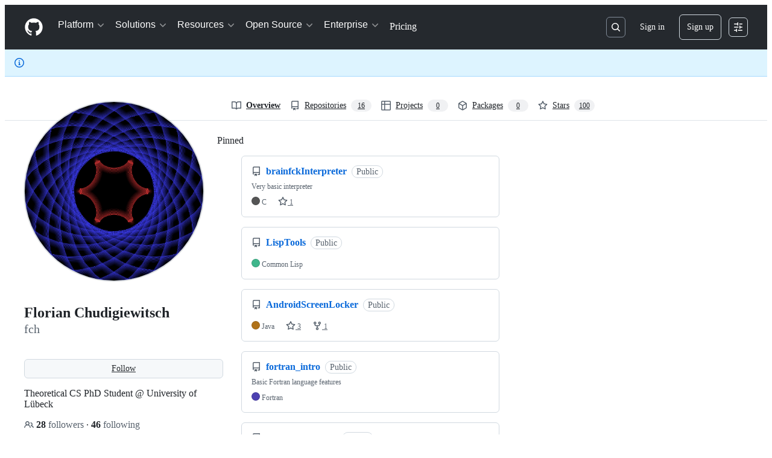

--- FILE ---
content_type: application/javascript
request_url: https://github.githubassets.com/assets/github-elements-14c2af6d6bff.js
body_size: 9350
content:
"use strict";(globalThis.webpackChunk_github_ui_github_ui=globalThis.webpackChunk_github_ui_github_ui||[]).push([[10172],{6923:(t,e,i)=>{i.d(e,{KJ:()=>r,X3:()=>s,g5:()=>a});var n=i(56038);let s=void 0===n.XC,r=!s;function a(){return!!s||!n.XC||!!(n.XC.querySelector('react-app[data-ssr="true"]')||n.XC.querySelector('react-partial[data-ssr="true"][partial-name="repos-overview"]'))}},13195:(t,e,i)=>{i.d(e,{t:()=>o});var n=i(87363),s=i(21403),r=i(97797);function a(t){let e=t.getAttribute("data-required-value"),i=t.getAttribute("data-required-value-prefix");if(t.value===e)t.setCustomValidity("");else{let n=e;i&&(n=i+n),t.setCustomValidity(n)}}(0,n.eC)("[data-required-value]",function(t){a(t.currentTarget)}),(0,r.on)("change","[data-required-value]",function(t){let e=t.currentTarget;a(e),o(e.form)}),(0,n.eC)("[data-required-trimmed]",function(t){let e=t.currentTarget;""===e.value.trim()?e.setCustomValidity(e.getAttribute("data-required-trimmed")):e.setCustomValidity("")}),(0,r.on)("change","[data-required-trimmed]",function(t){let e=t.currentTarget;""===e.value.trim()?e.setCustomValidity(e.getAttribute("data-required-trimmed")):e.setCustomValidity(""),o(e.form)}),(0,n.uE)("input[pattern],input[required],textarea[required],input[data-required-change],textarea[data-required-change],input[data-required-value],textarea[data-required-value]",t=>{let e=t.checkValidity();function i(){let i=t.checkValidity();i!==e&&t.form&&o(t.form),e=i}t.addEventListener("input",i),t.addEventListener("blur",function e(){t.removeEventListener("input",i),t.removeEventListener("blur",e)})});let l=new WeakMap;function o(t){let e=t.checkValidity();for(let i of t.querySelectorAll("button[data-disable-invalid]"))i.disabled=!e}(0,s.lB)("button[data-disable-invalid]",{constructor:HTMLButtonElement,initialize(t){let e=t.form;e&&(l.get(e)||(e.addEventListener("change",()=>o(e)),l.set(e,!0)),t.disabled=!e.checkValidity())}}),(0,s.lB)("input[data-required-change], textarea[data-required-change]",function(t){let e="radio"===t.type&&t.form?t.form.elements.namedItem(t.name).value:null;function i(i){let n=t.form;if(i&&"radio"===t.type&&n&&e)for(let i of n.elements.namedItem(t.name))i instanceof HTMLInputElement&&i.setCustomValidity(t.value===e?"unchanged":"");else t.setCustomValidity(t.value===(e||t.defaultValue)?"unchanged":"")}t.addEventListener("input",i),t.addEventListener("change",i),i(),t.form&&o(t.form)}),document.addEventListener("reset",function(t){if(t.target instanceof HTMLFormElement){let e=t.target;setTimeout(()=>o(e))}})},13523:(t,e,i)=>{i.d(e,{$r:()=>a,M1:()=>l,li:()=>s,pS:()=>u,wE:()=>o});var n=i(71315);let s="X-Fetch-Nonce",r=new Set;function a(t){r.add(t)}function l(){return r.values().next().value||""}function o(t){let e={};return void 0!==t&&(e["X-Fetch-Nonce-To-Validate"]=t),void 0===t?e[s]=l():r.has(t)?e[s]=t:e[s]=Array.from(r).join(","),e}function u(){let t=n.XC?.head?.querySelector('meta[name="fetch-nonce"]')?.content||"";t&&a(t)}},26053:(t,e,i)=>{i(73999),i(20761),i(74057),i(91707),i(62044),i(90204);var n=i(94147);i(78143),i(27552),i(72705),i(81028),i(44911),i(92284);var s=i(51987),r=i(71315);r.cg&&(r.cg.IncludeFragmentElement.prototype.fetch=function(t){let e=this.getAttribute("data-nonce")||"";return(0,s.tV)(t.headers,e),window.fetch(t)}),i(72180);var a=i(31635),l=i(39595);let o=class GitCloneHelpElement extends HTMLElement{updateURL(t){let e=t.currentTarget,i=e.getAttribute("data-url")||"";if(this.helpField.value=i,e.matches(".js-git-protocol-clone-url"))for(let t of this.helpTexts)t.textContent=i;for(let t of this.cloneURLButtons)t.classList.remove("selected");e.classList.add("selected")}};(0,a.Cg)([l.aC],o.prototype,"helpField",void 0),(0,a.Cg)([l.zV],o.prototype,"helpTexts",void 0),(0,a.Cg)([l.zV],o.prototype,"cloneURLButtons",void 0),o=(0,a.Cg)([l.p_],o);var u=i(35750),d=i(18150),h=i(85242),c=i(50467),m=new WeakMap,p=new WeakMap,f=new WeakMap,g=new WeakMap;let v=class MarkedTextElement extends HTMLElement{get query(){return this.ownerInput?this.ownerInput.value:this.getAttribute("query")||""}set query(t){this.setAttribute("query",t)}get ownerInput(){let t=this.ownerDocument.getElementById(this.getAttribute("data-owner-input")||"");return t instanceof HTMLInputElement?t:null}connectedCallback(){this.handleEvent(),this.ownerInput?.addEventListener("input",this),(0,h._)(this,f,new MutationObserver(()=>this.handleEvent()))}handleEvent(){(0,u._)(this,g)&&cancelAnimationFrame((0,u._)(this,g)),(0,h._)(this,g,requestAnimationFrame(()=>this.mark()))}disconnectedCallback(){this.ownerInput?.removeEventListener("input",this),(0,u._)(this,f).disconnect()}mark(){let t=this.textContent||"",e=this.query;if(t===(0,u._)(this,m)&&e===(0,u._)(this,p))return;(0,h._)(this,m,t),(0,h._)(this,p,e),(0,u._)(this,f).disconnect();let i=0,n=document.createDocumentFragment();for(let s of(this.positions||function(t,e){let i=[],n=0;for(let s=0;s<t.length;s++){let r=t[s],a=e.indexOf(r,n);if(-1===a)break;n=a+1,i.push(a)}return i})(e,t)){if(Number(s)!==s||s<i||s>t.length)continue;""!==t.slice(i,s)&&n.appendChild(document.createTextNode(t.slice(i,s))),i=s+1;let e=document.createElement("mark");e.textContent=t[s],n.appendChild(e)}n.appendChild(document.createTextNode(t.slice(i))),this.replaceChildren(n),(0,u._)(this,f).observe(this,{attributes:!0,childList:!0,subtree:!0})}constructor(...t){super(...t),(0,d._)(this,m,{writable:!0,value:""}),(0,d._)(this,p,{writable:!0,value:""}),(0,d._)(this,f,{writable:!0,value:void 0}),(0,d._)(this,g,{writable:!0,value:void 0}),(0,c._)(this,"positions",void 0)}};(0,c._)(v,"observedAttributes",["query","data-owner-input"]),window.customElements.get("marked-text")||(window.MarkedTextElement=v,window.customElements.define("marked-text",v));var b=i(13195);let w=class PasswordStrengthElement extends HTMLElement{connectedCallback(){this.addEventListener("input",E)}disconnectedCallback(){this.removeEventListener("input",E)}};function E(t){var e,i;let n,s=t.currentTarget;if(!(s instanceof w))return;let r=t.target;if(!(r instanceof HTMLInputElement))return;let a=r.form;if(!(a instanceof HTMLFormElement))return;let l=(e=r.value,i={minimumCharacterCount:Number(s.getAttribute("minimum-character-count")),passphraseLength:Number(s.getAttribute("passphrase-length"))},(n={valid:!1,hasMinimumCharacterCount:e.length>=i.minimumCharacterCount,hasMinimumPassphraseLength:0!==i.passphraseLength&&e.length>=i.passphraseLength,hasLowerCase:/[a-z]/.test(e),hasNumber:/\d/.test(e)}).valid=n.hasMinimumPassphraseLength||n.hasMinimumCharacterCount&&n.hasLowerCase&&n.hasNumber,n);if(l.valid){r.setCustomValidity("");let t=s.querySelector("dl.form-group");t&&(t.classList.remove("errored"),t.classList.add("successed"))}else"true"!==s.getAttribute("skip-custom-validity")&&r.setCustomValidity(s.getAttribute("invalid-message")||"Invalid");(function(t,e){let i=t.querySelector("[data-more-than-n-chars]"),n=t.querySelector("[data-min-chars]"),s=t.querySelector("[data-number-requirement]"),r=t.querySelector("[data-letter-requirement]"),a=t.getAttribute("error-class")?.split(" ").filter(t=>t.length>0)||[],l=t.getAttribute("pass-class")?.split(" ").filter(t=>t.length>0)||[];for(let t of[i,n,s,r])t?.classList.remove(...a,...l);if(e.hasMinimumPassphraseLength&&i)i.classList.add(...l);else if(e.valid)n.classList.add(...l),s.classList.add(...l),r.classList.add(...l);else{let t=e.hasMinimumCharacterCount?l:a,o=e.hasNumber?l:a,u=e.hasLowerCase?l:a;i?.classList.add(...a),n.classList.add(...t),s.classList.add(...o),r.classList.add(...u)}})(s,l),(0,b.t)(a)}window.customElements.get("password-strength")||(window.PasswordStrengthElement=w,window.customElements.define("password-strength",w)),i(92454);let y=class PollIncludeFragmentElement extends n.T{async fetch(t,e){let i=await super.fetch(t),n=e||this.intervalMilliseconds;(!n||isNaN(n))&&(n=1e3);let s=isNaN(this.backoffMultiplier)?1.5:this.backoffMultiplier;return 202===i.status?(await new Promise(t=>{this.pollingTimeout=setTimeout(t,n)}),this.fetch(t,n*s)):i}refetch(){return this.cancelPolling(),super.refetch()}connectedCallback(){super.connectedCallback(),this.retryButton&&this.retryButton.addEventListener("click",()=>{this.refetch()})}disconnectedCallback(){this.cancelPolling()}cancelPolling(){this.pollingTimeout&&clearTimeout(this.pollingTimeout)}constructor(...t){super(...t),(0,c._)(this,"intervalMilliseconds",1e3),(0,c._)(this,"backoffMultiplier",1.5),(0,c._)(this,"pollingTimeout",null)}};(0,a.Cg)([l.aC],y.prototype,"retryButton",void 0),(0,a.Cg)([l.CF],y.prototype,"intervalMilliseconds",void 0),(0,a.Cg)([l.CF],y.prototype,"backoffMultiplier",void 0),y=(0,a.Cg)([l.p_],y);var C=i(35908);let _=t=>void 0===t||/\n/.test(t),x=["position:absolute;","overflow:auto;","word-wrap:break-word;","top:0px;","left:-9999px;"],L=["box-sizing","font-family","font-size","font-style","font-variant","font-weight","height","letter-spacing","line-height","max-height","min-height","padding-bottom","padding-left","padding-right","padding-top","border-bottom","border-left","border-right","border-top","text-decoration","text-indent","text-transform","width","word-spacing"],k=new WeakMap,M=new WeakMap,A=class SlashCommandExpander{destroy(){this.input.removeEventListener("paste",this.onpaste),this.input.removeEventListener("input",this.oninput),this.input.removeEventListener("keydown",this.onkeydown),this.input.removeEventListener("blur",this.onblur)}activate(t,e){this.input===document.activeElement&&this.setMenu(t,e)}deactivate(){let t=this.menu,e=this.combobox;return!!t&&!!e&&(this.createLink?.removeEventListener("hotkey-fire",this.onCreateCommandLinkKeyDown),this.menu=null,this.createLink=null,this.combobox=null,t.removeEventListener("combobox-commit",this.oncommit),t.removeEventListener("mousedown",this.onmousedown),e.destroy(),t.remove(),!0)}setMenu(t,e){this.deactivate(),this.menu=e,this.createLink=e.querySelector(".js-slash-command-menu-create-link"),e.id||(e.id=`text-expander-${Math.floor(1e5*Math.random()).toString()}`),this.expander.append(e);let i=e.querySelector(".js-command-list-container"),n={tabInsertsSuggestions:!1};i?this.combobox=new C.A(this.input,i,n):this.combobox=new C.A(this.input,e,n);let{top:s,left:r}=function(t,e=t.selectionEnd){let{mirror:i,marker:n}=function(t,e){let i,n,s=t.nodeName.toLowerCase();if("textarea"!==s&&"input"!==s)throw Error("expected textField to a textarea or input");let r=k.get(t);if(r&&r.parentElement===t.parentElement)r.textContent="";else{r=document.createElement("div"),k.set(t,r);let e=window.getComputedStyle(t),i=x.slice(0);"textarea"===s?i.push("white-space:pre-wrap;"):i.push("white-space:nowrap;");for(let t=0,n=L.length;t<n;t++){let n=L[t];i.push(`${n}:${e.getPropertyValue(n)};`)}r.style.cssText=i.join(" ")}let a=document.createElement("span");if(a.style.cssText="position: absolute;",a.textContent="\xa0","number"==typeof e){let s=t.value.substring(0,e);s&&(i=document.createTextNode(s)),(s=t.value.substring(e))&&(n=document.createTextNode(s))}else{let e=t.value;e&&(i=document.createTextNode(e))}if(i&&r.appendChild(i),r.appendChild(a),n&&r.appendChild(n),!r.parentElement){if(!t.parentElement)throw Error("textField must have a parentElement to mirror");t.parentElement.insertBefore(r,t)}return r.scrollTop=t.scrollTop,r.scrollLeft=t.scrollLeft,{mirror:r,marker:a}}(t,e),s=i.getBoundingClientRect(),r=n.getBoundingClientRect();return setTimeout(()=>{i.remove()},5e3),{top:r.top-s.top,left:r.left-s.left}}(this.input,t.position),a=parseInt(window.getComputedStyle(this.input).fontSize);e.style.top=`${s+a}px`,e.style.left=`${r}px`,this.combobox.start(),e.addEventListener("combobox-commit",this.oncommit),e.addEventListener("mousedown",this.onmousedown),this.createLink?.addEventListener("hotkey-fire",this.onCreateCommandLinkKeyDown),this.combobox.navigate(1)}setValue(t){if(null==t)return;let e=this.match;if(!e)return;let{cursor:i,value:n}=this.replaceCursorMark(t);n=n?.length===0?n:`${n} `;let s=e.position-e.key.length,r=e.position+e.text.length;this.input.focus();let a=!1;try{this.input.setSelectionRange(s,r),a=document.execCommand("insertText",!1,n)}catch{a=!1}if(!a){let t=this.input.value.substring(0,e.position-e.key.length),i=this.input.value.substring(e.position+e.text.length);this.input.value=t+n+i}this.deactivate(),i=s+(i||n.length),this.input.selectionStart=i,this.input.selectionEnd=i}replaceCursorMark(t){let e=/%cursor%/gm,i=e.exec(t);return i?{cursor:i.index,value:t.replace(e,"")}:{cursor:null,value:t}}async onCommit({target:t}){if(!(t instanceof HTMLElement)||!this.combobox)return;let e=this.match;if(!e)return;let n={item:t,key:e.key,value:null},s=new CustomEvent("text-expander-value",{cancelable:!0,detail:n}),r=!this.expander.dispatchEvent(s),{onValue:a}=await i.e(25430).then(i.bind(i,25430));await a(this.expander,e.key,t),!r&&n.value&&this.setValue(n.value)}onBlur(){if(this.interactingWithMenu){this.interactingWithMenu=!1;return}this.deactivate()}onPaste(){this.justPasted=!0}async delay(t){return new Promise(e=>setTimeout(e,t))}async onInput(){if(this.justPasted){this.justPasted=!1;return}let t=this.findMatch();if(t){if(this.match=t,await this.delay(this.appropriateDelay()),this.match!==t)return;let e=await this.notifyProviders(t);if(!this.match)return;e?this.activate(t,e):this.deactivate()}else this.match=null,this.deactivate()}appropriateDelay(){return 250}findMatch(){let t=this.input.selectionEnd,e=this.input.value;for(let i of this.expander.getKeys()){let n=function(t,e,i){let n=t.lastIndexOf(e,i-1);if(-1===n||t.lastIndexOf(" ",i-1)>n||t.lastIndexOf(`
`,i-1)>n)return;let s=t[n-1];if(!s||`
`===s)return{word:t.substring(n+e.length,i),position:n+e.length,beginningOfLine:_(s)}}(e,i,t);if(n)return{text:n.word,key:i,position:n.position,beginningOfLine:n.beginningOfLine}}}async notifyProviders(t){let e=[],n=t=>e.push(t),s=new CustomEvent("text-expander-change",{cancelable:!0,detail:{provide:n,text:t.text,key:t.key}});if(!this.expander.dispatchEvent(s))return;let{onChange:r}=await i.e(25430).then(i.bind(i,25430));return r(this.expander,t.key,n,t.text),(await Promise.all(e)).filter(t=>t.matched).map(t=>t.fragment)[0]}onMousedown(){this.interactingWithMenu=!0}onKeydown(t){if("Tab"===t.key&&this.createLink){t.stopImmediatePropagation(),t.preventDefault();let e=this.combobox;this.combobox=null,this.createLink.focus(),this.combobox=e;return}"Escape"===t.key&&this.deactivate()&&(t.stopImmediatePropagation(),t.preventDefault())}onCreateCommandLinkKeyDown(t){t.stopImmediatePropagation(),t.preventDefault(),this.input?.focus()}constructor(t,e){(0,c._)(this,"expander",void 0),(0,c._)(this,"input",void 0),(0,c._)(this,"menu",void 0),(0,c._)(this,"createLink",void 0),(0,c._)(this,"oninput",void 0),(0,c._)(this,"onkeydown",void 0),(0,c._)(this,"onpaste",void 0),(0,c._)(this,"oncommit",void 0),(0,c._)(this,"onblur",void 0),(0,c._)(this,"onmousedown",void 0),(0,c._)(this,"combobox",void 0),(0,c._)(this,"match",void 0),(0,c._)(this,"justPasted",void 0),(0,c._)(this,"interactingWithMenu",void 0),this.expander=t,this.input=e,this.combobox=null,this.menu=null,this.createLink=null,this.match=null,this.justPasted=!1,this.oninput=this.onInput.bind(this),this.onpaste=this.onPaste.bind(this),this.onkeydown=this.onKeydown.bind(this),this.oncommit=this.onCommit.bind(this),this.onmousedown=this.onMousedown.bind(this),this.onblur=this.onBlur.bind(this),this.onCreateCommandLinkKeyDown=this.onCreateCommandLinkKeyDown.bind(this),this.interactingWithMenu=!1,e.addEventListener("paste",this.onpaste),e.addEventListener("input",this.oninput),e.addEventListener("keydown",this.onkeydown),e.addEventListener("blur",this.onblur)}},T=class SlashCommandExpanderElement extends HTMLElement{getKeys(){let t=this.getAttribute("keys");return t?t.split(" "):[]}connectedCallback(){let t=this.querySelector('input[type="text"], textarea');if(!(t instanceof HTMLInputElement||t instanceof HTMLTextAreaElement))return;let e=new A(this,t);M.set(this,e)}reconnect(){if(null!==this.querySelector(".js-slash-command-menu:not(.d-none)"))return;let t=M.get(this);t&&(t.destroy(),M.delete(this)),this.connectedCallback()}disconnectedCallback(){let t=M.get(this);t&&(t.destroy(),M.delete(this))}setValue(t){let e=M.get(this);e&&e.setValue(t)}setMenu(t,e=!1){let i=M.get(this);!i||i.match&&(e&&(i.interactingWithMenu=!0),i.setMenu(i.match,t))}closeMenu(){let t=M.get(this);t&&t.setValue("")}isLoading(){let t=this.getElementsByClassName("js-slash-command-expander-loading")[0];if(t){let e=t.cloneNode(!0);e.classList.remove("d-none"),this.setMenu(e)}}showError(){let t=this.getElementsByClassName("js-slash-command-expander-error")[0];if(t){let e=t.cloneNode(!0);e.classList.remove("d-none"),this.setMenu(e)}}};window.customElements.get("slash-command-expander")||(window.SlashCommandExpanderElement=T,window.customElements.define("slash-command-expander",T));let S=class TextSuggesterElement extends HTMLElement{acceptSuggestion(){this.suggestion?.textContent&&(this.input.value=this.suggestion.textContent,this.input.dispatchEvent(new Event("input")),this.suggestionContainer&&(this.suggestionContainer.hidden=!0),this.input.focus())}};(0,a.Cg)([l.aC],S.prototype,"input",void 0),(0,a.Cg)([l.aC],S.prototype,"suggestionContainer",void 0),(0,a.Cg)([l.aC],S.prototype,"suggestion",void 0),S=(0,a.Cg)([l.p_],S);var q=new WeakMap,I=new WeakMap,N=new WeakMap,V=new WeakMap,z=new WeakMap,F=new WeakMap;let H=class VirtualFilterInputElement extends HTMLElement{static get observedAttributes(){return["src","loading","data-property","aria-owns"]}get filtered(){if((0,u._)(this,F))return(0,u._)(this,F);if(this.hasAttribute("aria-owns")){let t=this.ownerDocument.getElementById(this.getAttribute("aria-owns")||"");t&&(t instanceof Set||t&&"object"==typeof t&&"size"in t&&"add"in t&&"delete"in t&&"clear"in t)&&(0,h._)(this,F,t)}return(0,h._)(this,F,(0,u._)(this,F)||new Set)}set filtered(t){(0,h._)(this,F,t)}get input(){return this.querySelector("input, textarea")}get src(){return this.getAttribute("src")||""}set src(t){this.setAttribute("src",t)}get loading(){return"lazy"===this.getAttribute("loading")?"lazy":"eager"}set loading(t){this.setAttribute("loading",t)}get accept(){return this.getAttribute("accept")||""}set accept(t){this.setAttribute("accept",t)}get property(){return this.getAttribute("data-property")||""}set property(t){this.setAttribute("data-property",t)}reset(){this.filtered.clear(),(0,h._)(this,z,new Set)}clear(){this.input&&(this.input.value="",this.input.dispatchEvent(new Event("input")))}attributeChangedCallback(t,e,i){let n=this.isConnected&&this.src,s="eager"===this.loading,r=e!==i;("src"===t||"data-property"===t)&&r&&((0,h._)(this,N,null),(0,u._)(this,V)&&clearTimeout((0,u._)(this,V))),n&&s&&("src"===t||"loading"===t||"accept"===t||"data-property"===t)&&r?(cancelAnimationFrame((0,u._)(this,I)),(0,h._)(this,I,requestAnimationFrame(()=>this.load()))):"aria-owns"===t&&(0,h._)(this,F,null)}connectedCallback(){this.src&&"eager"===this.loading&&(cancelAnimationFrame((0,u._)(this,I)),(0,h._)(this,I,requestAnimationFrame(()=>this.load())));let t=this.input;if(!t)return;let e=this.getAttribute("aria-owns");null!==e&&this.attributeChangedCallback("aria-owns","",e),t.setAttribute("autocomplete","off"),t.setAttribute("spellcheck","false"),this.src&&"lazy"===this.loading&&(document.activeElement===t?this.load():t.addEventListener("focus",()=>{this.load()},{once:!0})),t.addEventListener("input",this)}disconnectedCallback(){this.input?.removeEventListener("input",this)}handleEvent(t){"input"===t.type&&((0,u._)(this,V)&&clearTimeout((0,u._)(this,V)),(0,h._)(this,V,window.setTimeout(()=>this.filterItems(),(this.input?.value?.length,300))))}async load(){(0,u._)(this,q)?.abort(),(0,h._)(this,q,new AbortController);let{signal:t}=(0,u._)(this,q);if(!this.src)throw Error("missing src");if(await new Promise(t=>setTimeout(t,0)),!t.aborted){this.dispatchEvent(new Event("loadstart"));try{let e=await this.fetch(this.request(),{signal:t,headers:{...(0,s.kt)()}});if(location.origin+this.src!==e.url)return;if(!e.ok)throw Error(`Failed to load resource: the server responded with a status of ${e.status}`);(0,h._)(this,z,new Set((await e.json())[this.property])),(0,h._)(this,N,null),this.dispatchEvent(new Event("loadend"))}catch(e){if(t.aborted)return void this.dispatchEvent(new Event("loadend"));throw(async()=>{this.dispatchEvent(new Event("error")),this.dispatchEvent(new Event("loadend"))})(),e}this.filtered.clear(),this.filterItems()}}request(){return new Request(this.src,{method:"GET",credentials:"same-origin",headers:{Accept:this.accept||"application/json"}})}fetch(t,e){return fetch(t,e)}filterItems(){let t,e=this.input?.value.trim()??"",i=(0,u._)(this,N);if((0,h._)(this,N,e),e!==i){for(let n of(this.dispatchEvent(new CustomEvent("virtual-filter-input-filter")),i&&e.includes(i)?t=this.filtered:(t=(0,u._)(this,z),this.filtered.clear()),t))this.filter(n,e)?this.filtered.add(n):this.filtered.delete(n);this.dispatchEvent(new CustomEvent("virtual-filter-input-filtered"))}}constructor(...t){super(...t),(0,d._)(this,q,{writable:!0,value:void 0}),(0,d._)(this,I,{writable:!0,value:0}),(0,d._)(this,N,{writable:!0,value:null}),(0,d._)(this,V,{writable:!0,value:void 0}),(0,d._)(this,z,{writable:!0,value:new Set}),(0,d._)(this,F,{writable:!0,value:null}),(0,c._)(this,"filter",(t,e)=>String(t).includes(e))}};window.customElements.get("virtual-filter-input")||(window.VirtualFilterInputElement=H,window.customElements.define("virtual-filter-input",H));let W=new IntersectionObserver(t=>{for(let e of t)e.isIntersecting&&e.target instanceof K&&"eager"===e.target.updating&&e.target.update()});var B=new WeakMap,P=new WeakMap,R=new WeakMap,j=new WeakMap,D=new WeakMap,O=new WeakMap,X=new WeakMap;let K=class VirtualListElement extends HTMLElement{static get observedAttributes(){return["data-updating","aria-activedescendant"]}get updating(){return"lazy"===this.getAttribute("data-updating")?"lazy":"eager"}set updating(t){this.setAttribute("data-updating",t)}get size(){return(0,u._)(this,P).size}get range(){let t=this.getBoundingClientRect().height,{scrollTop:e}=this,i=`${e}-${t}`;if((0,u._)(this,D).has(i))return(0,u._)(this,D).get(i);let n=0,s=0,r=0,a=0,l=(0,u._)(this,R);for(let i of(0,u._)(this,P)){let o=l.get(i)||(0,u._)(this,j);if(r+o<e)r+=o,n+=1,s+=1;else if(a-o<t)a+=o,s+=1;else if(a>=t)break}return[n,s]}get list(){let t=this.querySelector("ul, ol, tbody");if(!t)throw Error("virtual-list must have a container element inside: any of <ul>, <ol>, <tbody>");return t}attributeChangedCallback(t,e,i){if(e===i||!this.isConnected)return;let n="data-updating"===t&&"eager"===i,s="data-sorted"===t&&this.hasAttribute("data-sorted");if((n||s)&&this.update(),"aria-activedescendant"===t){let t=this.getIndexByElementId(i);this.dispatchEvent(new ActiveDescendantChangedEvent(t,i)),"eager"===this.updating&&this.update()}}connectedCallback(){this.addEventListener("scroll",()=>this.update()),this.updateSync=this.updateSync.bind(this),W.observe(this)}update(){(0,u._)(this,X)&&cancelAnimationFrame((0,u._)(this,X)),!(0,u._)(this,B)&&this.hasAttribute("data-sorted")?(0,h._)(this,X,requestAnimationFrame(()=>{this.dispatchEvent(new CustomEvent("virtual-list-sort",{cancelable:!0}))&&this.sort()})):(0,h._)(this,X,requestAnimationFrame(this.updateSync))}renderItem(t){let e={item:t,fragment:document.createDocumentFragment()};return this.dispatchEvent(new CustomEvent("virtual-list-render-item",{detail:e})),e.fragment.children[0]}recalculateHeights(t){let e=this.list;if(!e)return;let i=this.renderItem(t);if(!i)return;e.append(i);let n=e.children[0].getBoundingClientRect().height;e.replaceChildren(),n&&((0,h._)(this,j,n),(0,u._)(this,R).set(t,n))}getIndexByElementId(t){if(!t)return -1;let e=0;for(let[,i]of(0,u._)(this,O)){if(i.id===t||i.querySelector(`#${t}`))return e;e++}return -1}updateSync(){let t=this.list,[e,i]=this.range;if(i<e||!this.dispatchEvent(new CustomEvent("virtual-list-update",{cancelable:!0})))return;let n=new Map,s=(0,u._)(this,O),r=-1,a=!0,l=0,o=0,d=0;for(let t of(0,u._)(this,P)){if(-1!==r||Number.isFinite((0,u._)(this,j))&&0!==(0,u._)(this,j)||this.recalculateHeights(t),r+=1,d=(0,u._)(this,R).get(t)||(0,u._)(this,j),r<e){l+=d,o=l;continue}if(r>i){a=!1;break}let h=null;if(s.has(t))h=s.get(t);else{if(!(h=this.renderItem(t)))continue;h.querySelector("[aria-setsize]")?.setAttribute("aria-setsize",(0,u._)(this,P).size.toString()),h.querySelector("[aria-posinset]")?.setAttribute("aria-posinset",(r+1).toString()),s.set(t,h)}h.querySelector("[tabindex]")?.setAttribute("data-scrolltop",o.toString()),o+=d,n.set(t,h)}t.replaceChildren(...n.values()),t.style.paddingTop=`${l}px`;let h=this.size*(0,u._)(this,j);t.style.height=`${h||0}px`;let c=!1,m=this.getBoundingClientRect().bottom;for(let[t,e]of n){let{height:i,bottom:n}=e.getBoundingClientRect();c=c||n>=m,(0,u._)(this,R).set(t,i)}if(!a&&this.size>n.size&&!c)return(0,u._)(this,D).delete(`${this.scrollTop}-${this.getBoundingClientRect().height}`),this.update();this.dispatchEvent(new RenderedEvent(s)),this.dispatchEvent(new CustomEvent("virtual-list-updated"))}resetRenderCache(){(0,h._)(this,O,new Map)}has(t){return(0,u._)(this,P).has(t)}add(t){return(0,u._)(this,P).add(t),(0,h._)(this,B,!1),Number.isFinite((0,u._)(this,j))||this.recalculateHeights(t),this.resetRenderCache(),this.dispatchEvent(new Event("virtual-list-data-updated")),"eager"===this.updating&&this.update(),this}delete(t){let e=(0,u._)(this,P).delete(t);return(0,h._)(this,B,!1),(0,u._)(this,R).delete(t),this.resetRenderCache(),this.dispatchEvent(new Event("virtual-list-data-updated")),"eager"===this.updating&&this.update(),e}clear(){(0,u._)(this,P).clear(),(0,u._)(this,R).clear(),(0,h._)(this,j,1/0),(0,h._)(this,B,!0),this.resetRenderCache(),this.dispatchEvent(new Event("virtual-list-data-updated")),"eager"===this.updating&&this.update()}forEach(t,e){for(let i of this)t.call(e,i,i,this)}entries(){return(0,u._)(this,P).entries()}values(){return(0,u._)(this,P).values()}keys(){return(0,u._)(this,P).keys()}[Symbol.iterator](){return(0,u._)(this,P)[Symbol.iterator]()}sort(t){return(0,h._)(this,P,new Set(Array.from(this).sort(t))),(0,h._)(this,B,!0),this.dispatchEvent(new Event("virtual-list-data-updated")),"eager"===this.updating&&this.update(),this}constructor(...t){super(...t),(0,d._)(this,B,{writable:!0,value:!1}),(0,d._)(this,P,{writable:!0,value:new Set}),(0,d._)(this,R,{writable:!0,value:new Map}),(0,d._)(this,j,{writable:!0,value:1/0}),(0,d._)(this,D,{writable:!0,value:new Map}),(0,d._)(this,O,{writable:!0,value:new Map}),(0,d._)(this,X,{writable:!0,value:0}),(0,c._)(this,Symbol.toStringTag,"VirtualListElement")}};let ActiveDescendantChangedEvent=class ActiveDescendantChangedEvent extends Event{constructor(t,e){super("virtual-list-activedescendant-changed"),(0,c._)(this,"index",void 0),(0,c._)(this,"id",void 0),this.index=t,this.id=e}};let RenderedEvent=class RenderedEvent extends Event{constructor(t){super("virtual-list-rendered"),(0,c._)(this,"rowsCache",void 0),this.rowsCache=t}};window.customElements.get("virtual-list")||(window.VirtualListElement=K,window.customElements.define("virtual-list",K))},51987:(t,e,i)=>{i.d(e,{jC:()=>l,kt:()=>r,tV:()=>a});var n=i(87057),s=i(13523);function r(t){let e={"X-Requested-With":"XMLHttpRequest",...(0,s.wE)(t)};return{...e,[n.S]:(0,n.O)()}}function a(t,e){for(let[i,n]of Object.entries(r(e)))t.set(i,n)}function l(t){return{"X-GitHub-App-Type":t}}},56038:(t,e,i)=>{i.d(e,{Kn:()=>a,XC:()=>s,cg:()=>r,fV:()=>l});let n="undefined"!=typeof FORCE_SERVER_ENV&&FORCE_SERVER_ENV,s="undefined"==typeof document||n?void 0:document,r="undefined"==typeof window||n?void 0:window,a="undefined"==typeof history||n?void 0:history,l="undefined"==typeof location||n?{get pathname(){return(void 0)??""},get origin(){return(void 0)??""},get search(){return(void 0)??""},get hash(){return(void 0)??""},get href(){return(void 0)??""}}:location},71315:(t,e,i)=>{i.d(e,{KJ:()=>n.KJ,Kn:()=>s.Kn,X3:()=>n.X3,XC:()=>s.XC,cg:()=>s.cg,fV:()=>s.fV,g5:()=>n.g5});var n=i(6923),s=i(56038)},72180:(t,e,i)=>{i.d(e,{A:()=>h});var n=i(91385);let s=(t,e,i)=>{if(!(0,n.qA)(t,e))return-1/0;let s=(0,n.fN)(t,e);return s<i?-1/0:s},r=(t,e,i)=>{t.textContent="";let s=0;for(let r of(0,n.Xq)(e,i)){""!==i.slice(s,r)&&t.appendChild(document.createTextNode(i.slice(s,r))),s=r+1;let e=document.createElement("mark");e.textContent=i[r],t.appendChild(e)}t.appendChild(document.createTextNode(i.slice(s)))},a=new WeakMap,l=new WeakMap,o=new WeakMap,u=t=>{if(!o.has(t)&&t instanceof HTMLElement){let e=(t.getAttribute("data-value")||t.textContent||"").trim();return o.set(t,e),e}return o.get(t)||""},d=class FuzzyListElement extends HTMLElement{connectedCallback(){let t=this.querySelector("ul");if(!t)return;let e=new Set(t.querySelectorAll("li")),i=this.querySelector("input");i instanceof HTMLInputElement&&i.addEventListener("input",()=>{this.value=i.value});let s=new MutationObserver(t=>{let i=!1;for(let s of t)if("childList"===s.type&&s.addedNodes.length){for(let t of s.addedNodes)if(t instanceof HTMLLIElement&&!e.has(t)){let s=u(t);i=i||(0,n.qA)(this.value,s),e.add(t)}}i&&this.sort()});s.observe(t,{childList:!0});let r={handler:s,items:e,lazyItems:new Map,timer:null};l.set(this,r)}disconnectedCallback(){let t=l.get(this);t&&(t.handler.disconnect(),l.delete(this))}addLazyItems(t,e){let i=l.get(this);if(!i)return;let{lazyItems:s}=i,{value:r}=this,a=!1;for(let i of t)s.set(i,e),a=a||!!r&&(0,n.qA)(r,i);a&&this.sort()}sort(){let t=a.get(this);t&&(t.aborted=!0);let e={aborted:!1};a.set(this,e);let{minScore:i,markSelector:n,maxMatches:d,value:h}=this,c=l.get(this);if(!c||!this.dispatchEvent(new CustomEvent("fuzzy-list-will-sort",{cancelable:!0,detail:h})))return;let{items:m,lazyItems:p}=c,f=this.hasAttribute("mark-selector"),g=this.querySelector("ul");if(!g)return;let v=[];if(h){for(let t of m){let e=s(h,u(t),i);e!==-1/0&&v.push({item:t,score:e})}for(let[t,e]of p){let n=s(h,t,i);n!==-1/0&&v.push({text:t,render:e,score:n})}v.sort((t,e)=>e.score-t.score).splice(d)}else{let t=v.length;for(let e of m){if(t>=d)break;v.push({item:e,score:1}),t+=1}for(let[e,i]of p){if(t>=d)break;v.push({text:e,render:i,score:1}),t+=1}}requestAnimationFrame(()=>{if(e.aborted)return;let t=g.querySelector('input[type="radio"]:checked');g.textContent="";let i=0,s=()=>{if(e.aborted)return;let a=Math.min(v.length,i+100),l=document.createDocumentFragment();for(let t=i;t<a;t+=1){let e=v[t],i=null;if("render"in e&&"text"in e){let{render:t,text:n}=e;i=t(n),m.add(i),o.set(i,n),p.delete(n)}else"item"in e&&(i=e.item);i instanceof HTMLElement&&(f&&r(n&&i.querySelector(n)||i,f?h:"",u(i)),l.appendChild(i))}i=a;let d=!1;if(t instanceof HTMLInputElement)for(let e of l.querySelectorAll('input[type="radio"]:checked'))e instanceof HTMLInputElement&&e.value!==t.value&&(e.checked=!1,d=!0);if(this.getAttribute("data-tab-only-first")){let t=this.querySelectorAll("button.js-emoji-button");for(let e of t)e.setAttribute("tabindex","-1");t.item(0)?.setAttribute("tabindex","0")}else for(let t of l.querySelectorAll('button[tabindex="-1"]'))t.setAttribute("tabindex","0");if(g.appendChild(l),t&&d&&t.dispatchEvent(new Event("change",{bubbles:!0})),a<v.length)requestAnimationFrame(s);else{g.hidden=0===v.length;let t=this.querySelector("[data-fuzzy-list-show-on-empty]");t&&(t.hidden=v.length>0),this.dispatchEvent(new CustomEvent("fuzzy-list-sorted",{detail:v.length}))}};s()})}get value(){return this.getAttribute("value")||""}set value(t){this.setAttribute("value",t)}get markSelector(){return this.getAttribute("mark-selector")||""}set markSelector(t){t?this.setAttribute("mark-selector",t):this.removeAttribute("mark-selector")}get minScore(){return Number(this.getAttribute("min-score")||0)}set minScore(t){Number.isNaN(t)||this.setAttribute("min-score",String(t))}get maxMatches(){return Number(this.getAttribute("max-matches")||1/0)}set maxMatches(t){Number.isNaN(t)||this.setAttribute("max-matches",String(t))}get ariaLiveElement(){let t=this.getAttribute("data-aria-live-element");if(!t)return;let e=document.getElementById(t);if(e)return e}static get observedAttributes(){return["value","mark-selector","min-score","max-matches"]}attributeChangedCallback(t,e,i){if(e===i)return;let n=l.get(this);n&&(n.timer&&window.clearTimeout(n.timer),n.timer=window.setTimeout(()=>this.sort(),100))}},h=d;window.customElements.get("fuzzy-list")||(window.FuzzyListElement=d,window.customElements.define("fuzzy-list",d))},87057:(t,e,i)=>{i.d(e,{O:()=>a,S:()=>r});var n=i(71315);let s=n.cg?.document?.head?.querySelector('meta[name="release"]')?.content||"",r="X-GitHub-Client-Version";function a(){return s}},87363:(t,e,i)=>{i.d(e,{Ff:()=>o,eC:()=>u,uE:()=>l});var n=i(6986);let s=!1,r=new n.A;function a(t){let e=t.target;if(e instanceof HTMLElement&&e.nodeType!==Node.DOCUMENT_NODE)for(let t of r.matches(e))t.data.call(null,e)}function l(t,e){s||(s=!0,document.addEventListener("focus",a,!0)),r.add(t,e),document.activeElement instanceof HTMLElement&&document.activeElement.matches(t)&&e(document.activeElement)}function o(t,e,i){function n(e){let s=e.currentTarget;s&&(s.removeEventListener(t,i),s.removeEventListener("blur",n))}l(e,function(e){e.addEventListener(t,i),e.addEventListener("blur",n)})}function u(t,e){function i(t){let{currentTarget:n}=t;n&&(n.removeEventListener("input",e),n.removeEventListener("blur",i))}l(t,function(t){t.addEventListener("input",e),t.addEventListener("blur",i)})}},92454:(t,e,i)=>{function n(){return/Windows/.test(navigator.userAgent)?"windows":/Macintosh/.test(navigator.userAgent)?"mac":null}i.d(e,{u:()=>n}),(0,i(21403).lB)(".js-remove-unless-platform",function(t){let e,i;e=(t.getAttribute("data-platforms")||"").split(","),(i=n())&&e.includes(i)||t.remove()})}},t=>{t.O(0,[97068,43784,4712,81028,74911,99408,78143,62598],()=>t(t.s=26053)),t.O()}]);
//# sourceMappingURL=github-elements-546b7173799f.js.map

--- FILE ---
content_type: application/javascript
request_url: https://github.githubassets.com/assets/chunk-93947-286ff38859db.js
body_size: 189
content:
"use strict";(globalThis.webpackChunk_github_ui_github_ui=globalThis.webpackChunk_github_ui_github_ui||[]).push([[93947],{53419:(e,t,n)=>{let i;n.d(t,{BI:()=>f,Ti:()=>_,lA:()=>d,sX:()=>b});var o=n(70837),c=n(18679),r=n(82075),a=n(82518);let{getItem:s}=(0,r.A)("localStorage"),u="dimension_",l=["utm_source","utm_medium","utm_campaign","utm_term","utm_content","scid"];try{let e=(0,o.O)("octolytics");delete e.baseContext,i=new c.s(e)}catch{}function m(e){let t=(0,o.O)("octolytics").baseContext||{};if(t)for(let[e,n]of(delete t.app_id,delete t.event_url,delete t.host,Object.entries(t)))e.startsWith(u)&&(t[e.replace(u,"")]=n,delete t[e]);let n=document.querySelector("meta[name=visitor-payload]");for(let[e,i]of(n&&Object.assign(t,JSON.parse(atob(n.content))),new URLSearchParams(window.location.search)))l.includes(e.toLowerCase())&&(t[e]=i);return t.staff=(0,a.Xl)().toString(),Object.assign(t,e)}function d(e){i?.sendPageView(m(e))}function b(){return document.head?.querySelector('meta[name="current-catalog-service"]')?.content}function f(e,t={}){let n=b(),o=n?{service:n}:{};for(let[e,n]of Object.entries(t))null!=n&&(o[e]=`${n}`);i&&(m(o),i.sendEvent(e||"unknown",m(o)))}function _(e){return Object.fromEntries(Object.entries(e).map(([e,t])=>[e,JSON.stringify(t)]))}},62709:(e,t,n)=>{n.r(t),n(94643)}}]);
//# sourceMappingURL=93947-c49e06bd4e87.js.map